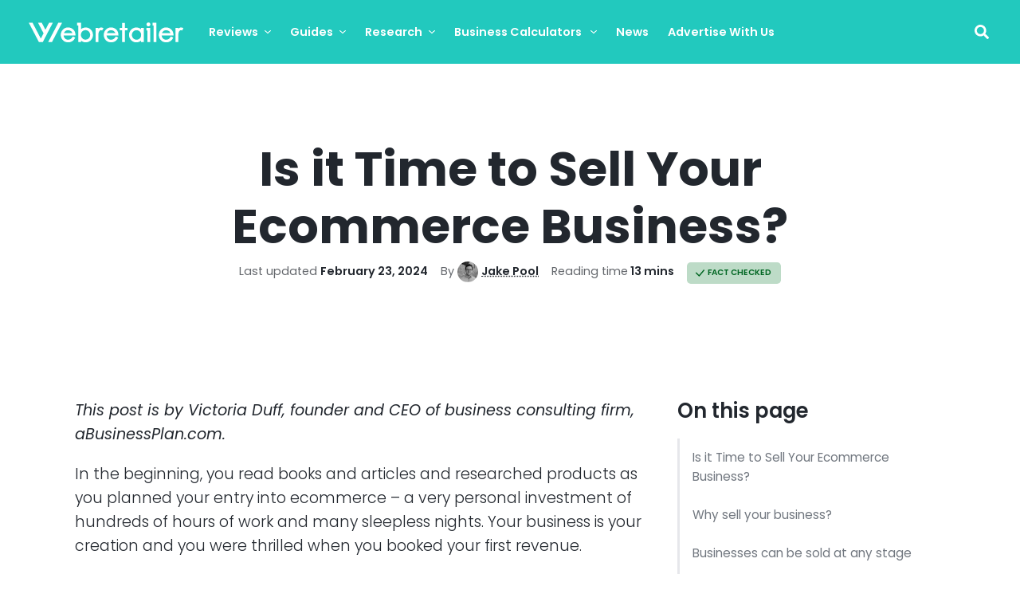

--- FILE ---
content_type: text/html; charset=utf-8
request_url: https://static.optinly.net/sites/1ea297c8-702e-4d6a-b3fa-bc15967e71c4/f5aae1b0-995a-4622-a319-bf80fb390c5a/index.html?_=1768986010417
body_size: 13041
content:
<!DOCTYPE html>
        <html lang="en">
          <head>
            <meta charset="UTF-8" />
            <meta name="viewport" content="width=device-width, initial-scale=1.0" />
            <style id="custom-font-styles-v1">
        @import url('https://fonts.googleapis.com/css2?family=Poppins&display=swap'); 
            .ql-font-poppins{ font-family: 'Poppins', sans-serif;}
        </style>
            <style>
              *,
              *:before,
              *:after {
                -moz-box-sizing: border-box;
                -webkit-box-sizing: border-box;
                box-sizing: border-box;
              }
        
              html {
                height: 100%;
              }
        
              html,
              body,
              div,
              span,
              object,
              iframe,
              h1,
              h2,
              h3,
              h4,
              h5,
              h6,
              p,
              blockquote,
              pre,
              a,
              abbr,
              acronym,
              address,
              code,
              del,
              dfn,
              em,
              img,
              q,
              dl,
              dt,
              dd,
              ol,
              ul,
              li,
              fieldset,
              form,
              label,
              legend,
              textarea,
              table,
              caption,
              tbody,
              tfoot,
              thead,
              tr,
              th,
              td {
                margin: 0;
                padding: 0;
                border: 0;
                vertical-align: baseline;
                line-height: 1.6;
              }
        
              a {
                line-height: inherit;
              }
        
              a img {
                border: 0 none;
                line-height: inherit;
              }
        
              span {
                line-height: inherit;
              }
        
              ul {
                list-style: none;
              }
        
              ul li {
                list-style-type: none;
              }
              body {
                -webkit-font-smoothing: antialiased;
                -moz-osx-font-smoothing: grayscale;
                font-smoothing: antialiased;
                -webkit-text-size-adjust: 100%;
                -ms-text-size-adjust: 100%;
                vertical-align: baseline;
                line-height: 24px;
                overflow: auto;
                display: flex;
                flex-direction: column;
                justify-content: center;
              }
              .popup-form-block .invalid-error {
                max-height: 200px;
              }
              .field-help {
                color: #959595;
              }
              .invalid-error {
                display: block;
                color: #db3a1b;
                max-height: 200px;
                margin-bottom: 10px;
              }
              .valid-success {
                color: #72c1b0;
              }
              .field-help,
              .invalid-error {
                white-space: normal;
                word-wrap: break-word;
                width: 100%;
                letter-spacing: 0.01em;
                max-width: 550px;
                font-size: 0.8125em;
                line-height: 1.38461538em;
                font-weight: 700;
                position: relative;
                text-align: left;
              }
              textarea.invalid,
              input.invalid {
                border: 2px solid #e85c41;
              }
              textarea.valid,
              input.valid {
                border: 2px solid #72c1b0;
              }
              .content__footer,
              .success-message-block {
                word-wrap: break-word;
              }
              .success-message-block {
                display: none;
                /* give display: flex; when btn clicked  */
                flex-basis: 50%;
                align-items: center;
                justify-content: center;
              }
              .success-message-block a {
                display: inline-block;
                white-space: nowrap;
              }
              .message-info,
              .message-error,
              .message-success {
                padding: 24px 15px 24px 15px;
                margin: 15px 15px 24px 15px;
              }
              .message-error {
                display: none;
                color: red;
                font-size: 16px;
                position: absolute;
                z-index: 9900;
                left: 0;
                right: 0;
                bottom: 0%;
                margin: 0 auto;
              }
              .message-success {
                display: none;
                color: black;
                font-size: 20px;
              }
              .clearfix {
                content: "";
                display: table;
                clear: both;
              }
              .d-flex {
                display: flex;
              }
              .align-items-center {
                align-items: center;
              }
              .align-items-stretch {
                align-items: stretch;
              }
              .m-0{
                margin: 0 !important;
              }
              @media (max-width: 520px) {
                .d-flex {
                  flex-wrap: wrap;
                }
              }
              .img-responsive {
                max-width: 100%;
                height: auto;
              }
              .text-center {
                text-align: center;
                flex: auto;
              }
              .popup-signup-success {
                padding: 60px;
              }
              .popup-signup-success h1 {
                font-weight: bold;
              }
              .h-full {
                height: 100%;
              }
              .popup-container {
                background: #fff;
                color: #2f2e35;
                font-size: 16px;
                line-height: 2;
                max-width: 420px;
                width: 100%;
                box-shadow: 0 10px 20px rgba(0, 0, 0, 0.15), 0 -1px 0 #f5f5f5;
                border-radius: 20px;
                margin: auto;
                position: relative;
                overflow: hidden;
                padding: 40px;
              }
              .popup-content {
                margin: auto;
              }
              .popup-content_content {
                position: relative;
              }
              .popup-content .img-block img {
                max-width: 100%;
                height: auto;
              }
              .popup-content .title-text {
                line-height: 1.3;
                margin: 10px 0 20px;
                font-size: 21px;
                color: #3D3D3D;
              }
              .text-primary {
                color: #1fade2;
              }
              .font-bold{
                font-weight: 600;
              }
              .popup-content .description-text {
                font-weight: 400;
                line-height: 1.6;
                margin: 10px 0 20px;
                font-size: 14px;
                color: #3D3D3D;
              }
              .popup-content .description-text a {
                color: #515158;
                text-decoration: none;
              }
              .popup-button {
                background: #d8400e;
                border: none;
                border-radius: 7px;
                display: inline-block;
                font-weight: 500;
                line-height: 1.8;
                padding: 10px 20px;
                text-decoration: none;
                font-family: Poppins;
                color: #ffffff;
                font-size: 14px;
                cursor: pointer;
                transition: all 0.3s ease 0s;
                box-shadow: 3px 3px 19px #FF020229;
                margin-right: 15px;
              }
              .popup-button:hover,
              .popup-button:focus {
                filter: brightness(110%);
                border: none;
                outline: none;
              }
              .popup-close-btn {
                background: transparent;
                color: #9797ab;
                border: none;
                position: absolute;
                right: 5px;
                top: 10px;
                font-weight: 800;
                font-size: 20px;
                width: 40px;
                height: 40px;
                line-height: 40px;
                cursor: pointer;
                z-index: 99;
                transition: all 0.3s ease 0s;
              }
        
              .popup-close-btn:hover,
              .popup-close-btn:focus {
                filter: brightness(65%);
                border: none;
                outline: none;
                box-shadow: none;
              }
              .poweredBy {
                position: absolute;
                display: flex;
                width: 100%;
                border-radius: 10px;
                color: #2c2c33;
                bottom: 10px;
                right: 10px;
                text-decoration-line: none;
              }
        
              .submit-wrapper {
                position: relative;
                margin-top: 10px;
              }
        
              .submit-loader {
                display: none;
                position: absolute;
                top: 0;
                left: 0;
                width: 100%;
                height: 100%;
                background: url("[data-uri]")
                  center center no-repeat;
                background-color: rgba(255, 255, 255, 0.8);
                text-align: center;
              }
            </style>
          <style type="text/css"></style><link rel="stylesheet" href="https://cdn.optinly.net/v1/quill.css"></head>
        
          <body>
            <div style="display: flex; align-items: center; height: 100%">
              <div class="popup-container">
                <button class="popup-close-btn" onclick="closeCampaign();return false;">
                  <svg
                    xmlns="http://www.w3.org/2000/svg"
                    width="20"
                    height="20"
                    viewBox="0 0 24 24"
                    fill="none"
                    stroke="currentColor"
                    stroke-width="2"
                    stroke-linecap="round"
                    stroke-linejoin="round"
                    class="feather feather-x"
                  >
                    <line x1="18" y1="6" x2="6" y2="18"></line>
                    <line x1="6" y1="6" x2="18" y2="18"></line>
                  </svg>
                </button>
        
                <div class="popup-content">
                    <div class="popup-content_content text-center">
                    <div class="img-block">
                      <img src="https://static.optinly.net/sites/1ea297c8-702e-4d6a-b3fa-bc15967e71c4/f5aae1b0-995a-4622-a319-bf80fb390c5a/assets/7c0c995465820c6abf78054694829fe6.jpeg" />
                    </div>
                    <div class="title-text"><p><strong class="ql-font-poppins">You Deserve the Best for Your eCommerce Business!</strong></p></div>
                    <div class="description-text"><p><span style="font-size: 15px;">Get the inside scoop on</span><span style="font-size: 15px; background-color: rgb(255, 255, 255);"> top marketplaces</span><span style="font-size: 15px;">, trending products, and eCommerce business tips in your inbox.</span></p></div>
                    <button  data-redirect-to="https://go.webretailer.com/go/wr-newsletter:wr---popup" data-event="redirection" class="optinly-cta-btn popup-button">YES, I'M IN!</button>
                    </div>
                    
                </div>
              </div>
            </div>
        
            <script type="text/javascript">
              var campaign_id = "f5aae1b0-995a-4622-a319-bf80fb390c5a";
              var type = "popup";
              var site_id = "1ea297c8-702e-4d6a-b3fa-bc15967e71c4";
              var reCaptchaEnabled = true;
              var reCaptchaKey = "6LdEI2UqAAAAALOIiE992GrNq7GTIf2cckotMep4";
              var analytics_url = "https://apinew.optinly.com/v1/campaign/analytics";
            </script>
            <script type="text/javascript" src="https://cdn.optinly.net/v1/popup-basic.js"></script>
          </body>
        </html>

--- FILE ---
content_type: text/css
request_url: https://cdn.optinly.net/v1/quill.css
body_size: 23287
content:
/*!
 * Quill Editor v1.3.0
 * https://quilljs.com/
 * Copyright (c) 2014, Jason Chen
 * Copyright (c) 2013, salesforce.com
 */

  .ql-container.ql-disabled .ql-tooltip {
    visibility: hidden;
  }
  .ql-container.ql-disabled  ul[data-checked] > li::before {
    pointer-events: none;
  }
  .ql-clipboard {
    left: -100000px;
    height: 1px;
    overflow-y: hidden;
    position: absolute;
    top: 50%;
  }
  .ql-clipboard p {
    margin: 0;
    padding: 0;
  }


   p,
   ol,
   ul,
   pre,
   blockquote,
   h1,
   h2,
   h3,
   h4,
   h5,
   h6 {
    margin: 0;
    padding: 0;
    counter-reset: list-1 list-2 list-3 list-4 list-5 list-6 list-7 list-8 list-9;
  }
   ol,
   ul {
    padding-left: 1.5em;
  }
   ol > li,
   ul > li {
    list-style-type: none;
  }
   ul > li::before {
    content: '\2022';
  }
   ul[data-checked=true],
   ul[data-checked=false] {
    pointer-events: none;
  }
   ul[data-checked=true] > li *,
   ul[data-checked=false] > li * {
    pointer-events: all;
  }
   ul[data-checked=true] > li::before,
   ul[data-checked=false] > li::before {
    color: #777;
    cursor: pointer;
    pointer-events: all;
  }
   ul[data-checked=true] > li::before {
    content: '\2611';
  }
   ul[data-checked=false] > li::before {
    content: '\2610';
  }
   li::before {
    display: inline-block;
    white-space: nowrap;
    width: 1.2em;
  }
   li:not(.ql-direction-rtl)::before {
    margin-left: -1.5em;
    margin-right: 0.3em;
    text-align: right;
  }
   li.ql-direction-rtl::before {
    margin-left: 0.3em;
    margin-right: -1.5em;
  }
   ol li:not(.ql-direction-rtl),
   ul li:not(.ql-direction-rtl) {
    padding-left: 1.5em;
  }
   ol li.ql-direction-rtl,
   ul li.ql-direction-rtl {
    padding-right: 1.5em;
  }
   ol li {
    counter-reset: list-1 list-2 list-3 list-4 list-5 list-6 list-7 list-8 list-9;
    counter-increment: list-0;
  }
   ol li:before {
    content: counter(list-0, decimal) '. ';
  }
   ol li.ql-indent-1 {
    counter-increment: list-1;
  }
   ol li.ql-indent-1:before {
    content: counter(list-1, lower-alpha) '. ';
  }
   ol li.ql-indent-1 {
    counter-reset: list-2 list-3 list-4 list-5 list-6 list-7 list-8 list-9;
  }
   ol li.ql-indent-2 {
    counter-increment: list-2;
  }
   ol li.ql-indent-2:before {
    content: counter(list-2, lower-roman) '. ';
  }
   ol li.ql-indent-2 {
    counter-reset: list-3 list-4 list-5 list-6 list-7 list-8 list-9;
  }
   ol li.ql-indent-3 {
    counter-increment: list-3;
  }
   ol li.ql-indent-3:before {
    content: counter(list-3, decimal) '. ';
  }
   ol li.ql-indent-3 {
    counter-reset: list-4 list-5 list-6 list-7 list-8 list-9;
  }
   ol li.ql-indent-4 {
    counter-increment: list-4;
  }
   ol li.ql-indent-4:before {
    content: counter(list-4, lower-alpha) '. ';
  }
   ol li.ql-indent-4 {
    counter-reset: list-5 list-6 list-7 list-8 list-9;
  }
   ol li.ql-indent-5 {
    counter-increment: list-5;
  }
   ol li.ql-indent-5:before {
    content: counter(list-5, lower-roman) '. ';
  }
   ol li.ql-indent-5 {
    counter-reset: list-6 list-7 list-8 list-9;
  }
   ol li.ql-indent-6 {
    counter-increment: list-6;
  }
   ol li.ql-indent-6:before {
    content: counter(list-6, decimal) '. ';
  }
   ol li.ql-indent-6 {
    counter-reset: list-7 list-8 list-9;
  }
   ol li.ql-indent-7 {
    counter-increment: list-7;
  }
   ol li.ql-indent-7:before {
    content: counter(list-7, lower-alpha) '. ';
  }
   ol li.ql-indent-7 {
    counter-reset: list-8 list-9;
  }
   ol li.ql-indent-8 {
    counter-increment: list-8;
  }
   ol li.ql-indent-8:before {
    content: counter(list-8, lower-roman) '. ';
  }
   ol li.ql-indent-8 {
    counter-reset: list-9;
  }
   ol li.ql-indent-9 {
    counter-increment: list-9;
  }
   ol li.ql-indent-9:before {
    content: counter(list-9, decimal) '. ';
  }
   .ql-indent-1:not(.ql-direction-rtl) {
    padding-left: 3em;
  }
   li.ql-indent-1:not(.ql-direction-rtl) {
    padding-left: 4.5em;
  }
   .ql-indent-1.ql-direction-rtl.ql-align-right {
    padding-right: 3em;
  }
   li.ql-indent-1.ql-direction-rtl.ql-align-right {
    padding-right: 4.5em;
  }
   .ql-indent-2:not(.ql-direction-rtl) {
    padding-left: 6em;
  }
   li.ql-indent-2:not(.ql-direction-rtl) {
    padding-left: 7.5em;
  }
   .ql-indent-2.ql-direction-rtl.ql-align-right {
    padding-right: 6em;
  }
   li.ql-indent-2.ql-direction-rtl.ql-align-right {
    padding-right: 7.5em;
  }
   .ql-indent-3:not(.ql-direction-rtl) {
    padding-left: 9em;
  }
   li.ql-indent-3:not(.ql-direction-rtl) {
    padding-left: 10.5em;
  }
   .ql-indent-3.ql-direction-rtl.ql-align-right {
    padding-right: 9em;
  }
   li.ql-indent-3.ql-direction-rtl.ql-align-right {
    padding-right: 10.5em;
  }
   .ql-indent-4:not(.ql-direction-rtl) {
    padding-left: 12em;
  }
   li.ql-indent-4:not(.ql-direction-rtl) {
    padding-left: 13.5em;
  }
   .ql-indent-4.ql-direction-rtl.ql-align-right {
    padding-right: 12em;
  }
   li.ql-indent-4.ql-direction-rtl.ql-align-right {
    padding-right: 13.5em;
  }
   .ql-indent-5:not(.ql-direction-rtl) {
    padding-left: 15em;
  }
   li.ql-indent-5:not(.ql-direction-rtl) {
    padding-left: 16.5em;
  }
   .ql-indent-5.ql-direction-rtl.ql-align-right {
    padding-right: 15em;
  }
   li.ql-indent-5.ql-direction-rtl.ql-align-right {
    padding-right: 16.5em;
  }
   .ql-indent-6:not(.ql-direction-rtl) {
    padding-left: 18em;
  }
   li.ql-indent-6:not(.ql-direction-rtl) {
    padding-left: 19.5em;
  }
   .ql-indent-6.ql-direction-rtl.ql-align-right {
    padding-right: 18em;
  }
   li.ql-indent-6.ql-direction-rtl.ql-align-right {
    padding-right: 19.5em;
  }
   .ql-indent-7:not(.ql-direction-rtl) {
    padding-left: 21em;
  }
   li.ql-indent-7:not(.ql-direction-rtl) {
    padding-left: 22.5em;
  }
   .ql-indent-7.ql-direction-rtl.ql-align-right {
    padding-right: 21em;
  }
   li.ql-indent-7.ql-direction-rtl.ql-align-right {
    padding-right: 22.5em;
  }
   .ql-indent-8:not(.ql-direction-rtl) {
    padding-left: 24em;
  }
   li.ql-indent-8:not(.ql-direction-rtl) {
    padding-left: 25.5em;
  }
   .ql-indent-8.ql-direction-rtl.ql-align-right {
    padding-right: 24em;
  }
   li.ql-indent-8.ql-direction-rtl.ql-align-right {
    padding-right: 25.5em;
  }
   .ql-indent-9:not(.ql-direction-rtl) {
    padding-left: 27em;
  }
   li.ql-indent-9:not(.ql-direction-rtl) {
    padding-left: 28.5em;
  }
   .ql-indent-9.ql-direction-rtl.ql-align-right {
    padding-right: 27em;
  }
   li.ql-indent-9.ql-direction-rtl.ql-align-right {
    padding-right: 28.5em;
  }
   .ql-video {
    display: block;
    max-width: 100%;
  }
   .ql-video.ql-align-center {
    margin: 0 auto;
  }
   .ql-video.ql-align-right {
    margin: 0 0 0 auto;
  }
   .ql-bg-black {
    background-color: #000;
  }
   .ql-bg-red {
    background-color: #e60000;
  }
   .ql-bg-orange {
    background-color: #f90;
  }
   .ql-bg-yellow {
    background-color: #ff0;
  }
   .ql-bg-green {
    background-color: #008a00;
  }
   .ql-bg-blue {
    background-color: #06c;
  }
   .ql-bg-purple {
    background-color: #93f;
  }
   .ql-color-white {
    color: #fff;
  }
   .ql-color-red {
    color: #e60000;
  }
   .ql-color-orange {
    color: #f90;
  }
   .ql-color-yellow {
    color: #ff0;
  }
   .ql-color-green {
    color: #008a00;
  }
   .ql-color-blue {
    color: #06c;
  }
   .ql-color-purple {
    color: #93f;
  }
   .ql-font-serif {
    font-family: Georgia, Times New Roman, serif;
  }
   .ql-font-monospace {
    font-family: Monaco, Courier New, monospace;
  }
   .ql-size-small {
    font-size: 0.75em;
  }
   .ql-size-large {
    font-size: 1.5em;
  }
   .ql-size-huge {
    font-size: 2.5em;
  }
   .ql-direction-rtl {
    direction: rtl;
    text-align: inherit;
  }
   .ql-align-center {
    text-align: center;
  }
   .ql-align-justify {
    text-align: justify;
  }
   .ql-align-right {
    text-align: right;
  }
  .ql-align-left {
    text-align: left;
  }
   .ql-embed-selected {
    border: 1px solid #777;
    user-select: none;
  }
  .ql-blank::before {
    color: rgba(0,0,0,0.6);
    content: attr(data-placeholder);
    font-style: italic;
    pointer-events: none;
    position: absolute;
  }
  .ql-snow.ql-toolbar:after,
  .ql-snow .ql-toolbar:after {
    clear: both;
    content: '';
    display: table;
  }
  .ql-snow.ql-toolbar button,
  .ql-snow .ql-toolbar button {
    background: none;
    border: none;
    cursor: pointer;
    display: inline-block;
    float: left;
    height: 24px;
    padding: 3px 5px;
    width: 28px;
  }
  .ql-snow.ql-toolbar button svg,
  .ql-snow .ql-toolbar button svg {
    float: left;
    height: 100%;
  }
  .ql-snow.ql-toolbar button:active:hover,
  .ql-snow .ql-toolbar button:active:hover {
    outline: none;
  }
  .ql-snow.ql-toolbar input.ql-image[type=file],
  .ql-snow .ql-toolbar input.ql-image[type=file] {
    display: none;
  }
  .ql-snow.ql-toolbar button:hover,
  .ql-snow .ql-toolbar button:hover,
  .ql-snow.ql-toolbar button:focus,
  .ql-snow .ql-toolbar button:focus,
  .ql-snow.ql-toolbar button.ql-active,
  .ql-snow .ql-toolbar button.ql-active,
  .ql-snow.ql-toolbar .ql-picker-label:hover,
  .ql-snow .ql-toolbar .ql-picker-label:hover,
  .ql-snow.ql-toolbar .ql-picker-label.ql-active,
  .ql-snow .ql-toolbar .ql-picker-label.ql-active,
  .ql-snow.ql-toolbar .ql-picker-item:hover,
  .ql-snow .ql-toolbar .ql-picker-item:hover,
  .ql-snow.ql-toolbar .ql-picker-item.ql-selected,
  .ql-snow .ql-toolbar .ql-picker-item.ql-selected {
    color: #06c;
  }
  .ql-snow.ql-toolbar button:hover .ql-fill,
  .ql-snow .ql-toolbar button:hover .ql-fill,
  .ql-snow.ql-toolbar button:focus .ql-fill,
  .ql-snow .ql-toolbar button:focus .ql-fill,
  .ql-snow.ql-toolbar button.ql-active .ql-fill,
  .ql-snow .ql-toolbar button.ql-active .ql-fill,
  .ql-snow.ql-toolbar .ql-picker-label:hover .ql-fill,
  .ql-snow .ql-toolbar .ql-picker-label:hover .ql-fill,
  .ql-snow.ql-toolbar .ql-picker-label.ql-active .ql-fill,
  .ql-snow .ql-toolbar .ql-picker-label.ql-active .ql-fill,
  .ql-snow.ql-toolbar .ql-picker-item:hover .ql-fill,
  .ql-snow .ql-toolbar .ql-picker-item:hover .ql-fill,
  .ql-snow.ql-toolbar .ql-picker-item.ql-selected .ql-fill,
  .ql-snow .ql-toolbar .ql-picker-item.ql-selected .ql-fill,
  .ql-snow.ql-toolbar button:hover .ql-stroke.ql-fill,
  .ql-snow .ql-toolbar button:hover .ql-stroke.ql-fill,
  .ql-snow.ql-toolbar button:focus .ql-stroke.ql-fill,
  .ql-snow .ql-toolbar button:focus .ql-stroke.ql-fill,
  .ql-snow.ql-toolbar button.ql-active .ql-stroke.ql-fill,
  .ql-snow .ql-toolbar button.ql-active .ql-stroke.ql-fill,
  .ql-snow.ql-toolbar .ql-picker-label:hover .ql-stroke.ql-fill,
  .ql-snow .ql-toolbar .ql-picker-label:hover .ql-stroke.ql-fill,
  .ql-snow.ql-toolbar .ql-picker-label.ql-active .ql-stroke.ql-fill,
  .ql-snow .ql-toolbar .ql-picker-label.ql-active .ql-stroke.ql-fill,
  .ql-snow.ql-toolbar .ql-picker-item:hover .ql-stroke.ql-fill,
  .ql-snow .ql-toolbar .ql-picker-item:hover .ql-stroke.ql-fill,
  .ql-snow.ql-toolbar .ql-picker-item.ql-selected .ql-stroke.ql-fill,
  .ql-snow .ql-toolbar .ql-picker-item.ql-selected .ql-stroke.ql-fill {
    fill: #06c;
  }
  .ql-snow.ql-toolbar button:hover .ql-stroke,
  .ql-snow .ql-toolbar button:hover .ql-stroke,
  .ql-snow.ql-toolbar button:focus .ql-stroke,
  .ql-snow .ql-toolbar button:focus .ql-stroke,
  .ql-snow.ql-toolbar button.ql-active .ql-stroke,
  .ql-snow .ql-toolbar button.ql-active .ql-stroke,
  .ql-snow.ql-toolbar .ql-picker-label:hover .ql-stroke,
  .ql-snow .ql-toolbar .ql-picker-label:hover .ql-stroke,
  .ql-snow.ql-toolbar .ql-picker-label.ql-active .ql-stroke,
  .ql-snow .ql-toolbar .ql-picker-label.ql-active .ql-stroke,
  .ql-snow.ql-toolbar .ql-picker-item:hover .ql-stroke,
  .ql-snow .ql-toolbar .ql-picker-item:hover .ql-stroke,
  .ql-snow.ql-toolbar .ql-picker-item.ql-selected .ql-stroke,
  .ql-snow .ql-toolbar .ql-picker-item.ql-selected .ql-stroke,
  .ql-snow.ql-toolbar button:hover .ql-stroke-miter,
  .ql-snow .ql-toolbar button:hover .ql-stroke-miter,
  .ql-snow.ql-toolbar button:focus .ql-stroke-miter,
  .ql-snow .ql-toolbar button:focus .ql-stroke-miter,
  .ql-snow.ql-toolbar button.ql-active .ql-stroke-miter,
  .ql-snow .ql-toolbar button.ql-active .ql-stroke-miter,
  .ql-snow.ql-toolbar .ql-picker-label:hover .ql-stroke-miter,
  .ql-snow .ql-toolbar .ql-picker-label:hover .ql-stroke-miter,
  .ql-snow.ql-toolbar .ql-picker-label.ql-active .ql-stroke-miter,
  .ql-snow .ql-toolbar .ql-picker-label.ql-active .ql-stroke-miter,
  .ql-snow.ql-toolbar .ql-picker-item:hover .ql-stroke-miter,
  .ql-snow .ql-toolbar .ql-picker-item:hover .ql-stroke-miter,
  .ql-snow.ql-toolbar .ql-picker-item.ql-selected .ql-stroke-miter,
  .ql-snow .ql-toolbar .ql-picker-item.ql-selected .ql-stroke-miter {
    stroke: #06c;
  }
  @media (pointer: coarse) {
    .ql-snow.ql-toolbar button:hover:not(.ql-active),
    .ql-snow .ql-toolbar button:hover:not(.ql-active) {
      color: #444;
    }
    .ql-snow.ql-toolbar button:hover:not(.ql-active) .ql-fill,
    .ql-snow .ql-toolbar button:hover:not(.ql-active) .ql-fill,
    .ql-snow.ql-toolbar button:hover:not(.ql-active) .ql-stroke.ql-fill,
    .ql-snow .ql-toolbar button:hover:not(.ql-active) .ql-stroke.ql-fill {
      fill: #444;
    }
    .ql-snow.ql-toolbar button:hover:not(.ql-active) .ql-stroke,
    .ql-snow .ql-toolbar button:hover:not(.ql-active) .ql-stroke,
    .ql-snow.ql-toolbar button:hover:not(.ql-active) .ql-stroke-miter,
    .ql-snow .ql-toolbar button:hover:not(.ql-active) .ql-stroke-miter {
      stroke: #444;
    }
  }
  .ql-snow {
    box-sizing: border-box;
  }
  .ql-snow * {
    box-sizing: border-box;
  }
  .ql-snow .ql-hidden {
    display: none;
  }
  .ql-snow .ql-out-bottom,
  .ql-snow .ql-out-top {
    visibility: hidden;
  }
  .ql-snow .ql-tooltip {
    position: absolute;
    transform: translateY(10px);
  }
  .ql-snow .ql-tooltip a {
    cursor: pointer;
    text-decoration: none;
  }
  .ql-snow .ql-tooltip.ql-flip {
    transform: translateY(-10px);
  }
  .ql-snow .ql-formats {
    display: inline-block;
    vertical-align: middle;
  }
  .ql-snow .ql-formats:after {
    clear: both;
    content: '';
    display: table;
  }
  .ql-snow .ql-stroke {
    fill: none;
    stroke: #444;
    stroke-linecap: round;
    stroke-linejoin: round;
    stroke-width: 2;
  }
  .ql-snow .ql-stroke-miter {
    fill: none;
    stroke: #444;
    stroke-miterlimit: 10;
    stroke-width: 2;
  }
  .ql-snow .ql-fill,
  .ql-snow .ql-stroke.ql-fill {
    fill: #444;
  }
  .ql-snow .ql-empty {
    fill: none;
  }
  .ql-snow .ql-even {
    fill-rule: evenodd;
  }
  .ql-snow .ql-thin,
  .ql-snow .ql-stroke.ql-thin {
    stroke-width: 1;
  }
  .ql-snow .ql-transparent {
    opacity: 0.4;
  }
  .ql-snow .ql-direction svg:last-child {
    display: none;
  }
  .ql-snow .ql-direction.ql-active svg:last-child {
    display: inline;
  }
  .ql-snow .ql-direction.ql-active svg:first-child {
    display: none;
  }
  .ql-snow  h1 {
    font-size: 2em;
  }
  .ql-snow  h2 {
    font-size: 1.5em;
  }
  .ql-snow  h3 {
    font-size: 1.17em;
  }
  .ql-snow  h4 {
    font-size: 1em;
  }
  .ql-snow  h5 {
    font-size: 0.83em;
  }
  .ql-snow  h6 {
    font-size: 0.67em;
  }
  .ql-snow  a {
    text-decoration: underline;
  }
  .ql-snow  blockquote {
    border-left: 4px solid #ccc;
    margin-bottom: 5px;
    margin-top: 5px;
    padding-left: 16px;
  }
  .ql-snow  code,
  .ql-snow  pre {
    background-color: #f0f0f0;
    border-radius: 3px;
  }
  .ql-snow  pre {
    white-space: pre-wrap;
    margin-bottom: 5px;
    margin-top: 5px;
    padding: 5px 10px;
  }
  .ql-snow  code {
    font-size: 85%;
    padding-bottom: 2px;
    padding-top: 2px;
  }
  .ql-snow  code:before,
  .ql-snow  code:after {
    content: "\A0";
    letter-spacing: -2px;
  }
  .ql-snow  pre.ql-syntax {
    background-color: #23241f;
    color: #f8f8f2;
    overflow: visible;
  }
  .ql-snow  img {
    max-width: 100%;
  }
  .ql-snow .ql-picker {
    color: #444;
    display: inline-block;
    float: left;
    font-size: 14px;
    font-weight: 500;
    height: 24px;
    position: relative;
    vertical-align: middle;
  }
  .ql-snow .ql-picker-label {
    cursor: pointer;
    display: inline-block;
    height: 100%;
    padding-left: 8px;
    padding-right: 2px;
    position: relative;
    width: 100%;
  }
  .ql-snow .ql-picker-label::before {
    display: inline-block;
    line-height: 22px;
  }
  .ql-snow .ql-picker-options {
    background-color: #fff;
    display: none;
    min-width: 100%;
    padding: 4px 8px;
    position: absolute;
    white-space: nowrap;
  }
  .ql-snow .ql-picker-options .ql-picker-item {
    cursor: pointer;
    display: block;
    padding-bottom: 5px;
    padding-top: 5px;
  }
  .ql-snow .ql-picker.ql-expanded .ql-picker-label {
    color: #ccc;
    z-index: 2;
  }
  .ql-snow .ql-picker.ql-expanded .ql-picker-label .ql-fill {
    fill: #ccc;
  }
  .ql-snow .ql-picker.ql-expanded .ql-picker-label .ql-stroke {
    stroke: #ccc;
  }
  .ql-snow .ql-picker.ql-expanded .ql-picker-options {
    display: block;
    margin-top: -1px;
    top: 100%;
    z-index: 1;
  }
  .ql-snow .ql-color-picker,
  .ql-snow .ql-icon-picker {
    width: 28px;
  }
  .ql-snow .ql-color-picker .ql-picker-label,
  .ql-snow .ql-icon-picker .ql-picker-label {
    padding: 2px 4px;
  }
  .ql-snow .ql-color-picker .ql-picker-label svg,
  .ql-snow .ql-icon-picker .ql-picker-label svg {
    right: 4px;
  }
  .ql-snow .ql-icon-picker .ql-picker-options {
    padding: 4px 0px;
  }
  .ql-snow .ql-icon-picker .ql-picker-item {
    height: 24px;
    width: 24px;
    padding: 2px 4px;
  }
  .ql-snow .ql-color-picker .ql-picker-options {
    padding: 3px 5px;
    width: 152px;
  }
  .ql-snow .ql-color-picker .ql-picker-item {
    border: 1px solid transparent;
    float: left;
    height: 16px;
    margin: 2px;
    padding: 0px;
    width: 16px;
  }
  .ql-snow .ql-picker:not(.ql-color-picker):not(.ql-icon-picker) svg {
    position: absolute;
    margin-top: -9px;
    right: 0;
    top: 50%;
    width: 18px;
  }
  .ql-snow .ql-picker.ql-header .ql-picker-label[data-label]:not([data-label=''])::before,
  .ql-snow .ql-picker.ql-font .ql-picker-label[data-label]:not([data-label=''])::before,
  .ql-snow .ql-picker.ql-size .ql-picker-label[data-label]:not([data-label=''])::before,
  .ql-snow .ql-picker.ql-header .ql-picker-item[data-label]:not([data-label=''])::before,
  .ql-snow .ql-picker.ql-font .ql-picker-item[data-label]:not([data-label=''])::before,
  .ql-snow .ql-picker.ql-size .ql-picker-item[data-label]:not([data-label=''])::before {
    content: attr(data-label);
  }
  .ql-snow .ql-picker.ql-header {
    width: 98px;
  }
  .ql-snow .ql-picker.ql-header .ql-picker-label::before,
  .ql-snow .ql-picker.ql-header .ql-picker-item::before {
    content: 'Normal';
  }

  .ql-snow .ql-picker.ql-header .ql-picker-item[data-value="1"]::before {
    font-size: 2em;
  }
  .ql-snow .ql-picker.ql-header .ql-picker-item[data-value="2"]::before {
    font-size: 1.5em;
  }
  .ql-snow .ql-picker.ql-header .ql-picker-item[data-value="3"]::before {
    font-size: 1.17em;
  }
  .ql-snow .ql-picker.ql-header .ql-picker-item[data-value="4"]::before {
    font-size: 1em;
  }
  .ql-snow .ql-picker.ql-header .ql-picker-item[data-value="5"]::before {
    font-size: 0.83em;
  }
  .ql-snow .ql-picker.ql-header .ql-picker-item[data-value="6"]::before {
    font-size: 0.67em;
  }
  .ql-snow .ql-picker.ql-font {
    width: 108px;
  }
  .ql-snow .ql-picker.ql-font .ql-picker-label::before,
  .ql-snow .ql-picker.ql-font .ql-picker-item::before {
    content: 'Sans Serif';
  }
  .ql-snow .ql-picker.ql-font .ql-picker-label[data-value=serif]::before,
  .ql-snow .ql-picker.ql-font .ql-picker-item[data-value=serif]::before {
    content: 'Serif';
  }
  .ql-snow .ql-picker.ql-font .ql-picker-label[data-value=monospace]::before,
  .ql-snow .ql-picker.ql-font .ql-picker-item[data-value=monospace]::before {
    content: 'Monospace';
  }
  .ql-snow .ql-picker.ql-font .ql-picker-item[data-value=serif]::before {
    font-family: Georgia, Times New Roman, serif;
  }
  .ql-snow .ql-picker.ql-font .ql-picker-item[data-value=monospace]::before {
    font-family: Monaco, Courier New, monospace;
  }
  .ql-snow .ql-picker.ql-size {
    width: 98px;
  }
  .ql-snow .ql-picker.ql-size .ql-picker-label::before,
  .ql-snow .ql-picker.ql-size .ql-picker-item::before {
    content: 'Normal';
  }
  .ql-snow .ql-picker.ql-size .ql-picker-label[data-value=small]::before,
  .ql-snow .ql-picker.ql-size .ql-picker-item[data-value=small]::before {
    content: 'Small';
  }
  .ql-snow .ql-picker.ql-size .ql-picker-label[data-value=large]::before,
  .ql-snow .ql-picker.ql-size .ql-picker-item[data-value=large]::before {
    content: 'Large';
  }
  .ql-snow .ql-picker.ql-size .ql-picker-label[data-value=huge]::before,
  .ql-snow .ql-picker.ql-size .ql-picker-item[data-value=huge]::before {
    content: 'Huge';
  }
  .ql-snow .ql-picker.ql-size .ql-picker-item[data-value=small]::before {
    font-size: 10px;
  }
  .ql-snow .ql-picker.ql-size .ql-picker-item[data-value=large]::before {
    font-size: 18px;
  }
  .ql-snow .ql-picker.ql-size .ql-picker-item[data-value=huge]::before {
    font-size: 32px;
  }
  .ql-snow .ql-color-picker.ql-background .ql-picker-item {
    background-color: #fff;
  }
  .ql-snow .ql-color-picker.ql-color .ql-picker-item {
    background-color: #000;
  }
  .ql-toolbar.ql-snow {
    border: 1px solid #ccc;
    box-sizing: border-box;
    font-family: 'Helvetica Neue', 'Helvetica', 'Arial', sans-serif;
    padding: 8px;
  }
  .ql-toolbar.ql-snow .ql-formats {
    margin-right: 15px;
  }
  .ql-toolbar.ql-snow .ql-picker-label {
    border: 1px solid transparent;
  }
  .ql-toolbar.ql-snow .ql-picker-options {
    border: 1px solid transparent;
    box-shadow: rgba(0,0,0,0.2) 0 2px 8px;
  }
  .ql-toolbar.ql-snow .ql-picker.ql-expanded .ql-picker-label {
    border-color: #ccc;
  }
  .ql-toolbar.ql-snow .ql-picker.ql-expanded .ql-picker-options {
    border-color: #ccc;
  }
  .ql-toolbar.ql-snow .ql-color-picker .ql-picker-item.ql-selected,
  .ql-toolbar.ql-snow .ql-color-picker .ql-picker-item:hover {
    border-color: #000;
  }
  .ql-toolbar.ql-snow + .ql-container.ql-snow {
    border-top: 0px;
  }
  .ql-snow .ql-tooltip {
    background-color: #fff;
    border: 1px solid #ccc;
    box-shadow: 0px 0px 5px #ddd;
    color: #444;
    padding: 5px 12px;
    white-space: nowrap;
  }
  .ql-snow .ql-tooltip::before {
    content: "Visit URL:";
    line-height: 26px;
    margin-right: 8px;
  }
  .ql-snow .ql-tooltip input[type=text] {
    display: none;
    border: 1px solid #ccc;
    font-size: 13px;
    height: 26px;
    margin: 0px;
    padding: 3px 5px;
    width: 170px;
  }
  .ql-snow .ql-tooltip a.ql-preview {
    display: inline-block;
    max-width: 200px;
    overflow-x: hidden;
    text-overflow: ellipsis;
    vertical-align: top;
  }
  .ql-snow .ql-tooltip a.ql-action::after {
    border-right: 1px solid #ccc;
    content: 'Edit';
    margin-left: 16px;
    padding-right: 8px;
  }
  .ql-snow .ql-tooltip a.ql-remove::before {
    content: 'Remove';
    margin-left: 8px;
  }
  .ql-snow .ql-tooltip a {
    line-height: 26px;
  }
  .ql-snow .ql-tooltip.ql-editing a.ql-preview,
  .ql-snow .ql-tooltip.ql-editing a.ql-remove {
    display: none;
  }
  .ql-snow .ql-tooltip.ql-editing input[type=text] {
    display: inline-block;
  }
  .ql-snow .ql-tooltip.ql-editing a.ql-action::after {
    border-right: 0px;
    content: 'Save';
    padding-right: 0px;
  }
  .ql-snow .ql-tooltip[data-mode=link]::before {
    content: "Enter link:";
  }
  .ql-snow .ql-tooltip[data-mode=formula]::before {
    content: "Enter formula:";
  }
  .ql-snow a {
    color: #06c;
  }
  .ql-container.ql-snow {
    border: 1px solid #ccc;
  }

--- FILE ---
content_type: application/javascript
request_url: https://www.webretailer.com/wp-content/plugins/calculator%20generator/assets/js/standard-calculator.min.js?ver=1.0.0
body_size: 1855
content:
if("0"!=document.getElementsByClassName("basic-calculator").length){let buttons=document.querySelectorAll(".mobile-btn ul li");for(let index=0;index<buttons.length;index++){let element=buttons[index];element.addEventListener("click",function(){var e=this.children[0].getAttribute("data-href");this.parentElement.children[0].classList.remove("active"),this.parentElement.children[1].classList.remove("active"),this.classList.add("active"),"#tab-2"==e?(document.querySelector("tbody.numeric-coed").style.display="table",document.querySelector("tbody.fx-tab").style.display="none"):(document.querySelector("tbody.numeric-coed").style.display="none",document.querySelector("tbody.fx-tab").style.display="table")})}let actions=document.querySelectorAll(".actions"),output=document.querySelector("#output"),angle="rad",statement="",a=0,memory=0;function deg(e){return Math.PI/180*e}function rad(e){return e*(180/Math.PI)}for(let index=0;index<actions.length;index++){let element=actions[index];element.addEventListener("click",e=>{let value=e.target.dataset.value;var lastChar=statement.charAt(statement.length-1);if(void 0!==value){if("ac"==value)return 0==output.value&&(document.querySelector(".statement").innerHTML="0"),statement="",output.value=0,!0;if("ce"==value)void 0==(statement="**"==statement.slice(-2)?statement.substring(0,statement.length-2):statement.substring(0,statement.length-1))?(statement="Error",output.value=0):"NaN"==statement||"-NaN"==statement?(statement="",output.value="Error"):"Infinity"==statement?(statement="",output.value="Error"):(statement=(statement=statement.replaceAll("**","^")).replaceAll("*","x"),output.value=statement,statement=(statement=statement.replaceAll("x","*")).replaceAll("^","**"));else if("x2"==value){statement=(statement=statement.replace("e",Math.exp(1))).replace("π",Math.PI),document.querySelector(".statement").innerHTML="("+statement+")<sup>2</sup>";let answer;statement=eval(eval(statement)**2).toString()}else if("x3"==value){statement=(statement=statement.replace("e",Math.exp(1))).replace("π",Math.PI),document.querySelector(".statement").innerHTML="("+statement+")<sup>3</sup>";let answer;statement=eval(eval(statement)**3).toString()}else if("xy"==value)""==statement?statement="0**":"+"==lastChar||"*"==lastChar||"/"==lastChar||"+"==lastChar||"-"==lastChar||"%"==lastChar?statement+="":statement+="**";else if("radic"==value)answer=Math.round(100*(answer=Math.sqrt(eval(statement))))/100,document.querySelector(".statement").innerHTML="<sup>2</sup>✓("+statement+")",statement=answer.toString();else if("in"==value)answer=Math.log(eval(statement)),document.querySelector(".statement").innerHTML="log("+statement+")",statement=answer.toString();else if("log10"==value)answer=Math.log10(eval(statement)),document.querySelector(".statement").innerHTML="log<sub>10</sub>("+statement+")",statement=answer.toString();else if("sin"==value)statement=eval(statement),"rad"==angle?(answer=Math.sin(statement),document.querySelector(".statement").innerHTML="sin("+statement+")",statement=answer.toString()):(answer=Math.sin(deg(statement)),document.querySelector(".statement").innerHTML="sin("+statement+")",statement=answer.toString());else if("cos"==value)statement=eval(statement),"rad"==angle?(answer=Math.cos(statement),document.querySelector(".statement").innerHTML="cos("+statement+")",statement=answer.toString()):(console.log(deg(statement)),answer=Math.cos(deg(statement)),document.querySelector(".statement").innerHTML="cos("+statement+")",statement=answer.toString());else if("tan"==value)statement=eval(statement),"rad"==angle?(answer=Math.tan(statement),document.querySelector(".statement").innerHTML="tan("+statement+")",statement=answer.toString()):(answer=Math.tan(deg(statement)),document.querySelector(".statement").innerHTML="tan("+statement+")",statement=answer.toString());else if("sinh"==value)statement=eval(statement),"rad"==angle?(answer=Math.sinh(statement),document.querySelector(".statement").innerHTML="sinh("+statement+")",statement=answer.toString()):(answer=Math.sinh(deg(statement)),document.querySelector(".statement").innerHTML="sinh("+statement+")",statement=answer.toString());else if("cosh"==value)statement=eval(statement),"rad"==angle?(answer=Math.cosh(statement),document.querySelector(".statement").innerHTML="cosh("+statement+")",statement=answer.toString()):(answer=Math.cosh(deg(statement)),document.querySelector(".statement").innerHTML="cosh("+statement+")",statement=answer.toString());else if("tanh"==value)statement=eval(statement),"rad"==angle?(answer=Math.tanh(statement),document.querySelector(".statement").innerHTML="tanh("+statement+")",statement=answer.toString()):(answer=Math.tanh(deg(statement)),document.querySelector(".statement").innerHTML="tanh("+statement+")",statement=answer.toString());else if("sin-"==value)statement=eval(statement),"rad"==angle?(answer=Math.asin(statement),document.querySelector(".statement").innerHTML="sin<sup>-1</sup>("+statement+")",statement=answer.toString()):(answer=rad(Math.asin(statement)),document.querySelector(".statement").innerHTML="sin<sup>-1</sup>("+statement+")",statement=answer.toString());else if("cos-"==value)statement=eval(statement),"rad"==angle?(answer=Math.acos(statement),document.querySelector(".statement").innerHTML="cos<sup>-1</sup>("+statement+")",statement=answer.toString()):(answer=rad(Math.acos(statement)),document.querySelector(".statement").innerHTML="cos<sup>-1</sup>("+statement+")",statement=answer.toString());else if("tan-"==value)statement=eval(statement),"rad"==angle?(answer=Math.atan(statement),document.querySelector(".statement").innerHTML="tan<sup>-1</sup>("+statement+")",statement=answer.toString()):(answer=rad(Math.atan(statement)),document.querySelector(".statement").innerHTML="tan<sup>-1</sup>("+statement+")",statement=answer.toString());else if("sinh-"==value)statement=eval(statement),"rad"==angle?(answer=Math.asinh(statement),document.querySelector(".statement").innerHTML="sinh<sup>-1</sup>("+statement+")",statement=answer.toString()):(answer=rad(Math.asinh(statement)),document.querySelector(".statement").innerHTML="sinh<sup>-1</sup>("+statement+")");else if("cosh-"==value)statement=eval(statement),"rad"==angle?(answer=Math.acosh(statement),document.querySelector(".statement").innerHTML="cosh<sup>-1</sup>("+statement+")",statement=answer.toString()):(answer=rad(Math.acosh(statement)),document.querySelector(".statement").innerHTML="cosh<sup>-1</sup>("+statement+")",statement=answer.toString());else if("tanh-"==value)statement=eval(statement),"rad"==angle?(answer=Math.atanh(statement),document.querySelector(".statement").innerHTML="tanh<sup>-1</sup>("+statement+")",statement=answer.toString()):(answer=rad(Math.atanh(statement)),document.querySelector(".statement").innerHTML="tanh<sup>-1</sup>("+statement+")",statement=answer.toString());else if("mc"==value)memory=0;else if("mr"==value)"+"==lastChar||"*"==lastChar||"/"==lastChar||"+"==lastChar||"-"==lastChar||"%"==lastChar||""==statement?statement+=memory:"0"==statement?statement+="":statement+="*"+memory;else if("m+"==value){let answer;memory+=eval(statement)}else if("m-"==value){let answer;memory-=eval(statement)}else if("+"==value||"*"==value||"/"==value||"+"==value||"-"==value||"%"==value)"+"==lastChar||"*"==lastChar||"/"==lastChar||"+"==lastChar||"-"==lastChar||"%"==lastChar?statement=statement.slice(0,-1)+value:""==statement?statement+="0"+value:"("==lastChar?statement+="":statement+=value;else if("0"==value)"0"==statement?statement=statement.slice(0,-1)+value:statement+=value;else if("e"==value)"+"==lastChar||"*"==lastChar||"/"==lastChar||"+"==lastChar||"-"==lastChar||"%"==lastChar||""==lastChar?statement+="e":lastChar==value?statement=statement.slice(0,-1)+value:statement+="*e";else if("ex"==value)"e**"==statement.slice(-3)?statement+="":"+"==lastChar||"*"==lastChar||"/"==lastChar||"+"==lastChar||"-"==lastChar||"%"==lastChar||""==lastChar?statement+="e**":statement+="*e**";else if("10x"==value)"10**"==statement.slice(-4)?statement+="":"+"==lastChar||"*"==lastChar||"/"==lastChar||"+"==lastChar||"-"==lastChar||"%"==lastChar||""==statement?statement+="10**":statement+="*10**";else if("ee"==value)console.log(statement),console.log(lastChar),"10**"==statement.slice(-3)?statement=statement.slice(0,-1)+value:""==statement?statement+="":"+"==lastChar||"*"==lastChar||"/"==lastChar||"+"==lastChar||"-"==lastChar||"%"==lastChar?statement.replace(lastChar,"*10**"):statement+="*10**";else if("."==value){if("."==lastChar)statement=statement.slice(0,-1)+value;else{loop1:for(let i=statement.length;i>=0;i--){var char=statement.charAt(i);if("+"==char||"*"==char||"/"==char||"+"==char||"-"==char||"%"==char){for(let j=statement.length;j>i;j--)if("."==statement.charAt(j)){statement+="";break loop1}statement+=value;break}}statement.includes(".")?statement+="":statement+=value}}else if("plus-minus"==value)statement=-1==Math.sign(statement=Number(statement))||-0==Math.sign(statement)?(statement=Math.abs(statement)).toString():"-"+statement.toString();else if("1/x"==value)answer=eval(1/eval(statement)),document.querySelector(".statement").innerHTML="1/("+statement+")",statement=answer.toString();else if("2/x"==value)answer=Math.sqrt(statement),document.querySelector(".statement").innerHTML="<sup>2</sup>√("+statement+")",statement=answer.toString();else if("3/x"==value)answer=Math.cbrt(statement),document.querySelector(".statement").innerHTML="<sup>3</sup>√("+statement+")",statement=answer.toString();else if("y√x"==value)"+"==lastChar||"*"==lastChar||"/"==lastChar||"+"==lastChar||"-"==lastChar||"%"==lastChar||""==statement||"**(1/"==statement.slice(-5)?statement+="":statement+="**(1/";else if("rad"==value)e.target.dataset.value="deg",e.target.textContent="Deg",angle="deg";else if("deg"==value)e.target.dataset.value="rad",e.target.textContent="Rad",angle="rad";else if("π"==value)"π"==lastChar?statement=statement.slice(0,-1)+value:"+"==lastChar||"*"==lastChar||"/"==lastChar||"+"==lastChar||"-"==lastChar||"%"==lastChar||""==statement?statement+=value:statement+="*"+value;else if("rand"==value)"+"==lastChar||"*"==lastChar||"/"==lastChar||"+"==lastChar||"-"==lastChar||"%"==lastChar||""==statement?statement+=Math.random():statement+="*"+Math.random();else if("second"==value){var tar=e.target,trigno_list=document.getElementsByClassName("trigno");for(let i=0;i<trigno_list.length;i++){var val=trigno_list[i].dataset.value;"-"==val.charAt(val.length-1)?(tar.style.backgroundColor="#DFE1E5",trigno_list[i].dataset.value=val.replace("-",""),trigno_list[i].childNodes[1].style.visibility="hidden"):(tar.style.backgroundColor="rgba(216, 64, 14, 0.2)",trigno_list[i].dataset.value+="-",trigno_list[i].childNodes[1].style.visibility="visible")}}else if("x!"==value){if("!"==lastChar)statement=statement.slice(0,-1)+value;else{let a=1;statement=eval(statement);for(let i=statement;i>=1;i--)a*=i;statement=a.toString()}}else if("("==value)for(let i=statement.length;i>=0;i--)if(")"==statement.charAt(i)){if("("==lastChar)statement=statement.slice(0,-1)+value;else if("+"==lastChar||"*"==lastChar||"/"==lastChar||"+"==lastChar||"-"==lastChar||"%"==lastChar||""==statement){console.log(lastChar),console.log(value),statement+=value;break}else{statement+="*"+value;break}}else if("("==statement.charAt(i)){statement+="";break}else if("("==lastChar)statement=statement.slice(0,-1)+value;else if("+"==lastChar||"*"==lastChar||"/"==lastChar||"+"==lastChar||"-"==lastChar||"%"==lastChar||""==statement){statement+=value;break}else{statement+="*"+value;break}else if(")"==value){var count1=(statement.match(/\(/g)||[]).length,count2=(statement.match(/\)/g)||[]).length;for(let i=statement.length-1;i>=0;i--){if(")"==statement.charAt(i)){count1==count2?statement+="":statement+=value;break}if("("==statement.charAt(i)){if(")"==lastChar)statement=statement.slice(0,-1)+value;else if("+"==lastChar||"*"==lastChar||"/"==lastChar||"+"==lastChar||"-"==lastChar||"%"==lastChar||""==statement||"("==lastChar)statement+="";else{statement+=value;break}}else if("+"==lastChar||"*"==lastChar||"/"==lastChar||"+"==lastChar||"-"==lastChar||"%"==lastChar||""==statement||"("==lastChar)statement+="";else{count1==count2?statement+="":statement+=value;break}}}else if("="==value){var count1=(statement.match(/\(/g)||[]).length,count2=(statement.match(/\)/g)||[]).length;if(count1!=count2){var braces=count1-count2;"("!=lastChar&&(statement+=")".repeat(braces))}if("+"==lastChar||"*"==lastChar||"/"==lastChar||"+"==lastChar||"-"==lastChar||""==statement)statement+="";else{statement=(statement=statement.replaceAll("**","^")).replaceAll("*","x"),document.querySelector(".statement").textContent=statement+" =",statement=(statement=(statement=(statement=(statement=statement.replaceAll("x","*")).replaceAll("^","**")).replaceAll("e",Math.exp(1))).replaceAll("π",Math.PI)).replaceAll("%","*(1/100)");var answer=eval(statement);statement=(answer=Math.round(100*answer)/100).toString()}}else"0"==statement&&(statement=""),"e"==lastChar||"π"==lastChar||")"==lastChar||"%"==lastChar?statement+="*"+value:statement+=value;void 0==statement?(statement="",output.value="Error"):"NaN"==statement||"-NaN"==statement?(statement="",output.value="Error"):"Infinity"==statement?(statement="",output.value="Error"):""==statement?(output.value=0,document.querySelector(".statement").textContent="0"):(statement=(statement=statement.replaceAll("**","^")).replaceAll("*","x"),output.value=statement,statement=(statement=statement.replaceAll("x","*")).replaceAll("^","**"))}})}}